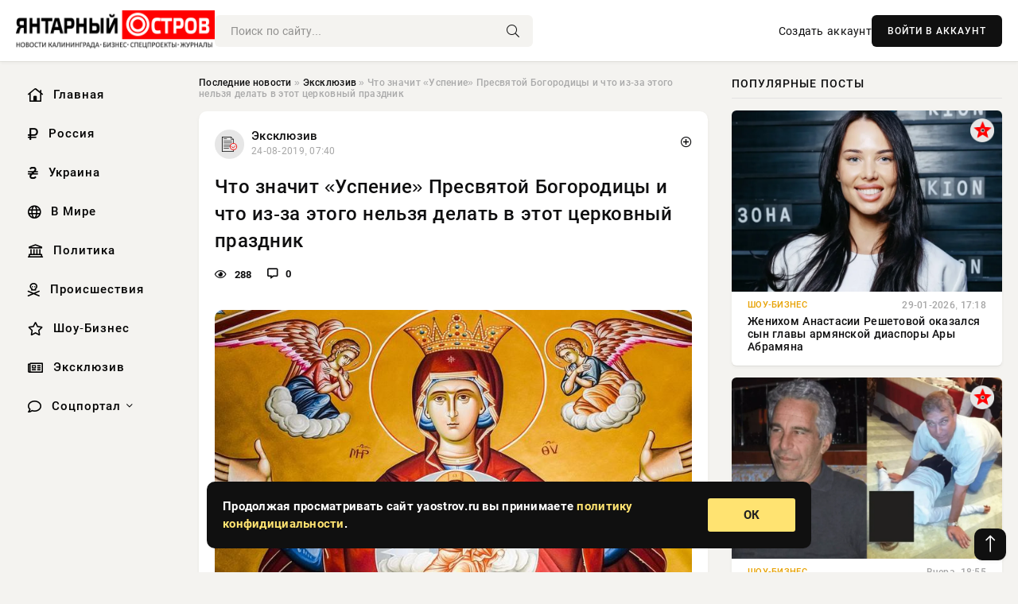

--- FILE ---
content_type: text/html; charset=utf-8
request_url: https://yaostrov.ru/exclusive/88690-chto-znachit-uspenie-presvyatoy-bogorodicy-i-chto-iz-za-etogo-nelzya-delat-v-etot-cerkovnyy-prazdnik.html
body_size: 13344
content:
<!DOCTYPE html>
<html lang="ru">
   <head>
   <title>Что значит «Успение» Пресвятой Богородицы и что из-за этого нельзя делать в этот церковный праздник » Новости Калининграда и области сегодня, последние калининградские новости, новости дня. Янтарный Остров - портал Калининграда</title>
<meta charset="utf-8">
<meta name="description" content="Новая пенсионная реформа действует в России с 1 января 2019 года. Переходный период продлится вплоть до 2028">
<meta name="keywords" content="значит, которые, знают, нельзя, августа, делать, православными, почитается, Почему, «успение», именно, Успение">
<link rel="canonical" href="https://yaostrov.ru/exclusive/88690-chto-znachit-uspenie-presvyatoy-bogorodicy-i-chto-iz-za-etogo-nelzya-delat-v-etot-cerkovnyy-prazdnik.html">
<link rel="alternate" type="application/rss+xml" title="Новости Калининграда и области сегодня, последние калининградские новости, новости дня. Янтарный Остров - портал Калининграда RSS" href="https://yaostrov.ru/rss.xml">
<link rel="alternate" type="application/rss+xml" title="Новости Калининграда и области сегодня, последние калининградские новости, новости дня. Янтарный Остров - портал Калининграда RSS Dzen" href="https://yaostrov.ru/rssdzen.xml">
<link rel="preconnect" href="https://yaostrov.ru/" fetchpriority="high">
<meta property="twitter:title" content="Что значит «Успение» Пресвятой Богородицы и что из-за этого нельзя делать в этот церковный праздник » Новости Калининграда и области сегодня, последние калининградские новости, новости дня. Янтарный Остров - портал Калининграда">
<meta property="twitter:url" content="https://yaostrov.ru/exclusive/88690-chto-znachit-uspenie-presvyatoy-bogorodicy-i-chto-iz-za-etogo-nelzya-delat-v-etot-cerkovnyy-prazdnik.html">
<meta property="twitter:card" content="summary_large_image">
<meta property="twitter:image" content="https://yaostrov.ru/uploads/posts/2019-08/15666216181mariya.jpeg">
<meta property="twitter:description" content="Что значит «успение»? Почему именно Успение Пресвятой Богородицы почитается православными, которые знают, что нельзя делать 28 августа. За три дня до смерти Деве Марии встретился архангел Гавриил. Он рассказал ей о скорой кончине. Богоматерь должна была вознестись на небо и жить вечно вместе со">
<meta property="og:type" content="article">
<meta property="og:site_name" content="Новости Калининграда и области сегодня, последние калининградские новости, новости дня. Янтарный Остров - портал Калининграда">
<meta property="og:title" content="Что значит «Успение» Пресвятой Богородицы и что из-за этого нельзя делать в этот церковный праздник » Новости Калининграда и области сегодня, последние калининградские новости, новости дня. Янтарный Остров - портал Калининграда">
<meta property="og:url" content="https://yaostrov.ru/exclusive/88690-chto-znachit-uspenie-presvyatoy-bogorodicy-i-chto-iz-za-etogo-nelzya-delat-v-etot-cerkovnyy-prazdnik.html">
<meta property="og:image" content="https://yaostrov.ru/uploads/posts/2019-08/15666216181mariya.jpeg">
<meta property="og:description" content="Что значит «успение»? Почему именно Успение Пресвятой Богородицы почитается православными, которые знают, что нельзя делать 28 августа. За три дня до смерти Деве Марии встретился архангел Гавриил. Он рассказал ей о скорой кончине. Богоматерь должна была вознестись на небо и жить вечно вместе со">

<script src="/engine/classes/min/index.php?g=general&amp;v=uak17"></script>
<script src="/engine/classes/min/index.php?f=engine/classes/js/jqueryui.js,engine/classes/js/dle_js.js&amp;v=uak17" defer></script>
<script type="application/ld+json">{"@context":"https://schema.org","@graph":[{"@type":"NewsArticle","@context":"https://schema.org/","publisher":{"@type":"Organization","name":"Информационно аналитический портал «YAOSTROV.RU»","logo":{"@type":"ImageObject","url":""}},"name":"Что значит «Успение» Пресвятой Богородицы и что из-за этого нельзя делать в этот церковный праздник","headline":"Что значит «Успение» Пресвятой Богородицы и что из-за этого нельзя делать в этот церковный праздник","mainEntityOfPage":{"@type":"WebPage","@id":"https://yaostrov.ru/exclusive/88690-chto-znachit-uspenie-presvyatoy-bogorodicy-i-chto-iz-za-etogo-nelzya-delat-v-etot-cerkovnyy-prazdnik.html"},"datePublished":"2019-08-24T07:40:18+03:00","author":{"@type":"Person","name":"admin","url":"https://yaostrov.ru/user/admin/"},"image":["https://yaostrov.ru/uploads/posts/2019-08/15666216181mariya.jpeg"],"description":"Что значит «успение»? Почему именно Успение Пресвятой Богородицы почитается православными, которые знают, что нельзя делать 28 августа. За три дня до смерти Деве Марии встретился архангел Гавриил. Он рассказал ей о скорой кончине. Богоматерь должна была вознестись на небо и жить вечно вместе со"},{"@type":"BreadcrumbList","@context":"https://schema.org/","itemListElement":[{"@type":"ListItem","position":1,"item":{"@id":"https://yaostrov.ru/","name":"Последние новости"}},{"@type":"ListItem","position":2,"item":{"@id":"https://yaostrov.ru/exclusive/","name":"Эксклюзив"}},{"@type":"ListItem","position":3,"item":{"@id":"https://yaostrov.ru/exclusive/88690-chto-znachit-uspenie-presvyatoy-bogorodicy-i-chto-iz-za-etogo-nelzya-delat-v-etot-cerkovnyy-prazdnik.html","name":"Что значит «Успение» Пресвятой Богородицы и что из-за этого нельзя делать в этот церковный праздник"}}]}]}</script> 
      <meta name="viewport" content="width=device-width, initial-scale=1.0" />
      <meta name="msapplication-TileColor" content="#e6e6e6">   
      <meta name="theme-color" content="#101010"> 
      <link rel="preload" href="/templates/Default/css/common.css" as="style">
      <link rel="preload" href="/templates/Default/css/styles.css" as="style">
      <link rel="preload" href="/templates/Default/css/engine.css" as="style">
      <link rel="preload" href="/templates/Default/css/fontawesome.css" as="style">
      <link rel="preload" href="/templates/Default/webfonts/manrope-400.woff2" as="font" type="font/woff2" crossorigin>
      <link rel="preload" href="/templates/Default/webfonts/manrope-600.woff2" as="font" type="font/woff2" crossorigin>
      <link rel="preload" href="/templates/Default/webfonts/manrope-700.woff2" as="font" type="font/woff2" crossorigin>
      <link rel="preload" href="/templates/Default/webfonts/fa-light-300.woff2" as="font" type="font/woff2" crossorigin>
      <link href="/templates/Default/css/common.css" type="text/css" rel="stylesheet" />
      <link href="/templates/Default/css/styles.css" type="text/css" rel="stylesheet" />
      <link href="/templates/Default/css/engine.css" type="text/css" rel="stylesheet" /> 
      <link href="/templates/Default/css/fontawesome.css" type="text/css" rel="stylesheet" />
      <link rel="apple-touch-icon" sizes="256x256" href="/templates/Default/favicons/256x256.png">
      <link rel="apple-touch-icon" sizes="192x192" href="/templates/Default/favicons/192x192.png">
      <link rel="apple-touch-icon" sizes="180x180" href="/templates/Default/favicons/180x180.png">
      <link rel="apple-touch-icon" sizes="167x167" href="/templates/Default/favicons/167x167.png">
      <link rel="apple-touch-icon" sizes="152x152" href="/templates/Default/favicons/152x152.png">
      <link rel="apple-touch-icon" sizes="120x120" href="/templates/Default/favicons/120x120.png">
      <link rel="icon" type="image/png" href="/templates/Default/favicons/favicon.png">
      	<!-- Yandex.RTB -->
	<script>window.yaContextCb=window.yaContextCb||[]</script>
	<script src="https://yandex.ru/ads/system/context.js" async></script>
   </head>
   <body>
      <div class="wrapper">
         <div class="wrapper-container wrapper-main">

            <header class="header d-flex ai-center vw100">
               <a href="/" class="logo" title="Новости Калининграда и области сегодня, последние калининградские новости, новости дня. Янтарный Остров - портал Калининграда"><img src="/templates/Default/dleimages/logo.png" alt="Новости Калининграда и области сегодня, последние калининградские новости, новости дня. Янтарный Остров - портал Калининграда"></a>
               <div class="header__search search-block flex-grow-1">
                  <form id="quicksearch" method="post">
                     <input type="hidden" name="do" value="search">
                     <input type="hidden" name="subaction" value="search">
                     <input class="search-block__input" id="story" name="story" placeholder="Поиск по сайту..." type="text" autocomplete="off">
                     <button class="search-block__btn" type="submit"><span class="fal fa-search"></span></button>
                  </form>
               </div>
               

               
               <a href="/?do=register" class="header__link">Создать аккаунт</a>
               <button class="header__btn-login js-show-login">ВОЙТИ В АККАУНТ</button>
               

               <button class="header__btn-menu d-none js-show-mobile-menu"><span class="fal fa-bars"></span></button>
            </header>

            <div class="content">
               <div class="cols">

                  <!-- MENU START -->
                  <aside class="col-side">
                     <ul class="side-nav js-this-in-mobile-menu">
                        <li><a href="/"><i class="far fa-home-lg"></i> Главная</a></li>
                        <li><a href="/russia/"><i class="far fa-ruble-sign"></i> Россия</a></li>
                        <li><a href="/ukraine/"><i class="far fa-hryvnia"></i> Украина</a></li>
                        <li><a href="/world/"><i class="far fa-globe"></i> В Мире</a></li>
                        <li><a href="/policy/"><i class="far fa-landmark"></i> Политика</a></li>
                        <li><a href="/incidents/"><i class="far fa-skull-crossbones"></i> Происшествия</a></li>
                        <li><a href="/show-business/"><i class="far fa-star"></i> Шоу-Бизнес</a></li>
                        <li><a href="/exclusive/"><i class="far fa-newspaper"></i> Эксклюзив</a></li>
                        <li class="submenu"><a href="/social/"><i class="far fa-comment"></i> Соцпортал</a>
                           <ul class="nav__list side-nav" style="position: unset !important">
                              <li class="nav__list-hidden"><a href="/social/goroskop/"><i class="far fa-planet-ringed"></i> Гороскопы</a></li>
                              <li class="nav__list-hidden"><a href="/social/primeti/"><i class="far fa-map-signs"></i> Приметы</a></li>
                              <li class="nav__list-hidden"><a href="/social/ezoterika/"><i class="far fa-sparkles"></i> Эзотерика</a></li>
                              <li class="nav__list-hidden"><a href="/social/prazdniki/"><i class="far fa-gift"></i> Праздники</a></li>
                              <li class="nav__list-hidden"><a href="/social/zdorove/"><i class="far fa-heart"></i> Здоровье</a></li>
                              <li class="nav__list-hidden"><a href="/social/psihologiya/"><i class="far fa-head-side-brain"></i> Психология</a></li>
                              <li class="nav__list-hidden"><a href="/social/dlya-zhenshchin/"><i class="far fa-venus-double"></i> Для женщин</a></li>
                              <li class="nav__list-hidden"><a href="/social/sad-ogorod/"><i class="far fa-seedling"></i> Сад-огород</a></li>
                           </ul>
                        </li>
                     </ul>
                  </aside>
                  <!-- MENU END -->
                  
                  <main class="col-main">
                    
                         
                        <div class="speedbar"><div class="over"><a href="https://yaostrov.ru/">Последние новости</a> » <a href="https://yaostrov.ru/exclusive/">Эксклюзив</a> » Что значит «Успение» Пресвятой Богородицы и что из-за этого нельзя делать в этот церковный праздник</div></div>
                        

                     <div class="content-block d-grid" id="content-block">
                        

                        
                        <div class="short">
	<div class="info-block">
	   <div class="info-body">
		  <a href="https://yaostrov.ru/exclusive/" class="info-img" title="Эксклюзив"><img src="/uploads/icons/exclusive.png" alt="Эксклюзив"></a>
		  <div class="info-title"><a href="https://yaostrov.ru/exclusive/" class="author_name">Эксклюзив</a></div>
		  <div class="info-meta">
			 <time datetime="24-08-2019, 07:40" class="ago" title="24-08-2019, 07:40">24-08-2019, 07:40</time>
			 
		  </div>
	   </div>
        <div class="dosuga-post-head-mark">    
            <a href="#" class="js-show-login" title="Сохранить"><i class="far fa-plus-circle"></i></a>
                    
		</div> 
	</div>
	<div class="yz_short_body">
	   <h1 class="dn-short-t">Что значит «Успение» Пресвятой Богородицы и что из-за этого нельзя делать в этот церковный праздник</h1>
	   <div class="content_top_met">
	   	  <div class="f_eye"><i class="far fa-eye"></i> 288</div>
		  <a id="dle-comm-link" href="#comment">
			 <div class="f_link"><i class="far fa-comment-alt"></i> 0</div>
		  </a>
		  <div class="f_info">
		  </div>
	   </div>
	   <div class="page__text full-text clearfix">
	   	  <div style="margin-bottom: 20px">
		 	 
		  </div>
		  <div align="center"><!--dle_image_begin:https://yaostrov.ru/uploads/posts/2019-08/15666216181mariya.jpeg|--><div itemprop="image" itemscope="" itemtype="http://schema.org/ImageObject"><img itemprop="image" src="/uploads/posts/2019-08/15666216181mariya.jpeg" alt="Что значит «Успение» Пресвятой Богородицы и что из-за этого нельзя делать в этот церковный праздник" title="Что значит «Успение» Пресвятой Богородицы и что из-за этого нельзя делать в этот церковный праздник"  /></div><!--dle_image_end--></div> <b>Что значит «успение»? Почему именно Успение Пресвятой Богородицы почитается православными, которые знают, что нельзя делать 28 августа.</b><br /><br />За три дня до смерти Деве Марии встретился архангел Гавриил. Он рассказал ей о скорой кончине. Богоматерь должна была вознестись на небо и жить вечно вместе со своим сыном. В назначенный день в храме зажгли свечи, а Пресвятая лежала на украшенном цветами одре. Внезапно все пространство залилось светом и явились все небесные силы вместе с Господом. Сын принял душу матери, тело Девы Марии поместили в гробницу, но через три дня там оказалась только одежда, а Марии не было.<br /><br />Успение обозначает земную смерть. В праздник Успения Пресвятой Богородицы нельзя тосковать и скорбить потому что смерть на Земле означает вечную жизнь на небе.
		  <div style="margin-top: 20px">
		  	
		  </div>
	   </div>
	</div>
	<div class="page__tags d-flex">
	   
	</div>
	<div class="content_like">
	   <div class="df_like">
		  
	   </div>
	   <div class="df_dlike">
		  
	   </div>
	</div>
	<div class="content_footer">
	   <script src="https://yastatic.net/share2/share.js"></script>
	   <div class="ya-share2" data-curtain data-shape="round" data-color-scheme="whiteblack" data-services="vkontakte,odnoklassniki,telegram,whatsapp"></div>
	   <div class="f_info">
		  <a href="javascript:AddComplaint('88690', 'news')"> 
		  <div class="more_jaloba">
			 <svg fill="none" width="15" height="15" stroke="currentColor" stroke-width="1.5" viewBox="0 0 24 24" xmlns="http://www.w3.org/2000/svg" aria-hidden="true">
				<path stroke-linecap="round" stroke-linejoin="round" d="M12 9v3.75m9-.75a9 9 0 11-18 0 9 9 0 0118 0zm-9 3.75h.008v.008H12v-.008z"></path>
			 </svg>
			 ЖАЛОБА
		  </div>
		  </a>
	   </div>
	</div>
 </div>
 <div class="page__comments sect__header">
	<div class="page__comments-header">
		<div class="page__comments-title">0 комментариев</div>
		<div class="page__comments-info">
			<span class="fal fa-exclamation-circle"></span>
			Обсудим?
		</div>
	
	</div>
	<!--dleaddcomments-->
	<!--dlecomments-->
 </div>
 <section class="sect">
	<div class="sect__header sect__title" style="font-weight: 500; font-size: 24px;">Смотрите также:</div>
	<div class="sect__content d-grid">
	   <div class="popular grid-item">
   <div class="popular__img img-responsive">
      <img loading="lazy" src="/uploads/posts/2019-08/15667241031jpeg.jpeg" alt="Что нужно готовить в Успение Пресвятой Богородицы">
      <div class="item__category pi-center"><img src="/uploads/icons/exclusive.png"></div> 
   </div>
   <div class="meta_block">
      <div class="meta_block_cat">Эксклюзив</div>
      <time class="meta_block_date" datetime="25-08-2019, 12:08">25-08-2019, 12:08</time>   
   </div>
   <div class="popular__desc">
      <a class="popular__title expand-link" href="https://yaostrov.ru/exclusive/88771-chto-nuzhno-gotovit-v-uspenie-presvyatoy-bogorodicy.html">Что нужно готовить в Успение Пресвятой Богородицы</a>
   </div>
 </div><div class="popular grid-item">
   <div class="popular__img img-responsive">
      <img loading="lazy" src="/uploads/posts/2019-08/15667964801vikr.jpeg" alt="Успение Пресвятой Богородицы - что можно и нельзя делать в этот день">
      <div class="item__category pi-center"><img src="/uploads/icons/exclusive.png"></div> 
   </div>
   <div class="meta_block">
      <div class="meta_block_cat">Эксклюзив</div>
      <time class="meta_block_date" datetime="26-08-2019, 08:14">26-08-2019, 08:14</time>   
   </div>
   <div class="popular__desc">
      <a class="popular__title expand-link" href="https://yaostrov.ru/exclusive/88828-uspenie-presvyatoy-bogorodicy-chto-mozhno-i-nelzya-delat-v-etot-den.html">Успение Пресвятой Богородицы - что можно и нельзя делать в этот день</a>
   </div>
 </div><div class="popular grid-item">
   <div class="popular__img img-responsive">
      <img loading="lazy" src="/uploads/posts/2019-08/156653714010.jpeg" alt="Успение Пресвятой Богородицы - что категорически нельзя делать в этот день">
      <div class="item__category pi-center"><img src="/uploads/icons/exclusive.png"></div> 
   </div>
   <div class="meta_block">
      <div class="meta_block_cat">Эксклюзив</div>
      <time class="meta_block_date" datetime="23-08-2019, 08:12">23-08-2019, 08:12</time>   
   </div>
   <div class="popular__desc">
      <a class="popular__title expand-link" href="https://yaostrov.ru/exclusive/88622-uspenie-presvyatoy-bogorodicy-chto-kategoricheski-nelzya-delat-v-etot-den.html">Успение Пресвятой Богородицы - что категорически нельзя делать в этот день</a>
   </div>
 </div><div class="popular grid-item">
   <div class="popular__img img-responsive">
      <img loading="lazy" src="/uploads/posts/2022-08/16616299541uspenie-5.jpeg" alt="Традиции праздника Успение Пресвятой Богородицы, который отмечается 28 августа 2022 года">
      <div class="item__category pi-center"><img src="/uploads/icons/exclusive.png"></div> 
   </div>
   <div class="meta_block">
      <div class="meta_block_cat">Эксклюзив</div>
      <time class="meta_block_date" datetime="27-08-2022, 22:52">27-08-2022, 22:52</time>   
   </div>
   <div class="popular__desc">
      <a class="popular__title expand-link" href="https://yaostrov.ru/exclusive/123284-tradicii-prazdnika-uspenie-presvyatoy-bogorodicy-kotoryy-otmechaetsya-28-avgusta-2022-goda.html">Традиции праздника Успение Пресвятой Богородицы, который отмечается 28 августа 2022 года</a>
   </div>
 </div><div class="popular grid-item">
   <div class="popular__img img-responsive">
      <img loading="lazy" src="/uploads/posts/2019-08/15667690951queen3-650x390.jpeg" alt="Что можно и что нельзя делать в церковный праздник памяти Успения Пресвятой Богородицы">
      <div class="item__category pi-center"><img src="/uploads/icons/exclusive.png"></div> 
   </div>
   <div class="meta_block">
      <div class="meta_block_cat">Эксклюзив</div>
      <time class="meta_block_date" datetime="26-08-2019, 00:38">26-08-2019, 00:38</time>   
   </div>
   <div class="popular__desc">
      <a class="popular__title expand-link" href="https://yaostrov.ru/exclusive/88811-chto-mozhno-i-chto-nelzya-delat-v-cerkovnyy-prazdnik-pamyati-uspeniya-presvyatoy-bogorodicy.html">Что можно и что нельзя делать в церковный праздник памяти Успения Пресвятой Богородицы</a>
   </div>
 </div><div class="popular grid-item">
   <div class="popular__img img-responsive">
      <img loading="lazy" src="/uploads/posts/2020-08/159858288716677.jpeg" alt="28 августа отмечается несколько церковных праздников">
      <div class="item__category pi-center"><img src="/uploads/icons/exclusive.png"></div> 
   </div>
   <div class="meta_block">
      <div class="meta_block_cat">Эксклюзив / Соцпортал</div>
      <time class="meta_block_date" datetime="28-08-2020, 05:48">28-08-2020, 05:48</time>   
   </div>
   <div class="popular__desc">
      <a class="popular__title expand-link" href="https://yaostrov.ru/exclusive/101007-28-avgusta-otmechaetsya-neskolko-cerkovnyh-prazdnikov.html">28 августа отмечается несколько церковных праздников</a>
   </div>
 </div><div class="popular grid-item">
   <div class="popular__img img-responsive">
      <img loading="lazy" src="/uploads/posts/2019-08/15664492851jpeg.jpeg" alt="Успение Пресвятой Богородицы - что нужно сделать в этот день, чтобы весь год был хорошим">
      <div class="item__category pi-center"><img src="/uploads/icons/exclusive.png"></div> 
   </div>
   <div class="meta_block">
      <div class="meta_block_cat">Эксклюзив</div>
      <time class="meta_block_date" datetime="22-08-2019, 07:48">22-08-2019, 07:48</time>   
   </div>
   <div class="popular__desc">
      <a class="popular__title expand-link" href="https://yaostrov.ru/exclusive/88538-uspenie-presvyatoy-bogorodicy-chto-nuzhno-sdelat-v-etot-den-chtoby-ves-god-byl-horoshim.html">Успение Пресвятой Богородицы - что нужно сделать в этот день, чтобы весь год был хорошим</a>
   </div>
 </div><div class="popular grid-item">
   <div class="popular__img img-responsive">
      <img loading="lazy" src="/uploads/posts/2022-08/16610227231primety-i-poverya-na-uspenie-presvyatoj-bogorodiczy.jpeg" alt="Приметы и поверья на Успение Пресвятой Богородицы: запреты, которые нельзя нарушать 28 августа">
      <div class="item__category pi-center"><img src="/uploads/icons/exclusive.png"></div> 
   </div>
   <div class="meta_block">
      <div class="meta_block_cat">Эксклюзив</div>
      <time class="meta_block_date" datetime="20-08-2022, 22:12">20-08-2022, 22:12</time>   
   </div>
   <div class="popular__desc">
      <a class="popular__title expand-link" href="https://yaostrov.ru/exclusive/123014-primety-i-poverya-na-uspenie-presvyatoy-bogorodicy-zaprety-kotorye-nelzya-narushat-28-avgusta.html">Приметы и поверья на Успение Пресвятой Богородицы: запреты, которые нельзя нарушать 28 августа</a>
   </div>
 </div><div class="popular grid-item">
   <div class="popular__img img-responsive">
      <img loading="lazy" src="/uploads/posts/2022-08/16616792681tradiczii-uspeniya-presvyatoj-bogorodiczy-2022-goda1.jpeg" alt="Традиции Успения Пресвятой Богородицы 2022 года, что можно и что нельзя делать">
      <div class="item__category pi-center"><img src="/uploads/icons/exclusive.png"></div> 
   </div>
   <div class="meta_block">
      <div class="meta_block_cat">Эксклюзив</div>
      <time class="meta_block_date" datetime="28-08-2022, 12:34">28-08-2022, 12:34</time>   
   </div>
   <div class="popular__desc">
      <a class="popular__title expand-link" href="https://yaostrov.ru/exclusive/123299-tradicii-uspeniya-presvyatoy-bogorodicy-2022-goda-chto-mozhno-i-chto-nelzya-delat.html">Традиции Успения Пресвятой Богородицы 2022 года, что можно и что нельзя делать</a>
   </div>
 </div><div class="popular grid-item">
   <div class="popular__img img-responsive">
      <img loading="lazy" src="/uploads/posts/2022-08/16615909231strogie-zaprety-na-uspenie-presvyatoj-bogorodiczy-2022.jpeg" alt="Строгие запреты на Успение Пресвятой Богородицы 2022: что можно и нельзя делать, приметы на 28 августа">
      <div class="item__category pi-center"><img src="/uploads/icons/exclusive.png"></div> 
   </div>
   <div class="meta_block">
      <div class="meta_block_cat">Эксклюзив</div>
      <time class="meta_block_date" datetime="27-08-2022, 12:02">27-08-2022, 12:02</time>   
   </div>
   <div class="popular__desc">
      <a class="popular__title expand-link" href="https://yaostrov.ru/exclusive/123260-strogie-zaprety-na-uspenie-presvyatoy-bogorodicy-2022-chto-mozhno-i-nelzya-delat-primety-na-28-avgusta.html">Строгие запреты на Успение Пресвятой Богородицы 2022: что можно и нельзя делать, приметы на 28 августа</a>
   </div>
 </div>
	</div>
 </section>

                        

                     </div>
                  </main>

                  <aside class="col-side">

                     <div class="side-block">
                        <div class="side-block__title">Популярные посты</div>
                        <div class="side-block__content">
                        <div class="popular grid-item">
   <div class="popular__img img-responsive">
      <img loading="lazy" src="/uploads/posts/2026-01/thumbs/1769701220-11769700903-1original.webp" alt="Женихом Анастасии Решетовой оказался сын главы армянской диаспоры Ары Абрамяна">
      <div class="item__category pi-center"><img src="/uploads/icons/show-business.png"></div> 
   </div>
   <div class="meta_block">
      <div class="meta_block_cat">Шоу-Бизнес</div>
      <time class="meta_block_date" datetime="29-01-2026, 17:18">29-01-2026, 17:18</time>   
   </div>
   <div class="popular__desc">
      <a class="popular__title expand-link" href="https://yaostrov.ru/show-business/166983-zhenihom-anastasii-reshetovoj-okazalsja-syn-glavy-armjanskoj-diaspory-ary-abramjana.html">Женихом Анастасии Решетовой оказался сын главы армянской диаспоры Ары Абрамяна</a>
   </div>
 </div><div class="popular grid-item">
   <div class="popular__img img-responsive">
      <img loading="lazy" src="/uploads/posts/2026-01/thumbs/1769880629-11769860503-1original.webp" alt="Опубликованы 3 млн новых файлов миллиардера-педофила Джеффри Эпштейна: в них утверждается, что Дональд Трамп изнасиловал 13-летнюю девочку, а Билл Гейтс заразил экс-жену ЗППП после связей с &quot;россиянками&quot;">
      <div class="item__category pi-center"><img src="/uploads/icons/show-business.png"></div> 
   </div>
   <div class="meta_block">
      <div class="meta_block_cat">Шоу-Бизнес</div>
      <time class="meta_block_date" datetime="Вчера, 18:55">Вчера, 18:55</time>   
   </div>
   <div class="popular__desc">
      <a class="popular__title expand-link" href="https://yaostrov.ru/show-business/167181-opublikovany-3-mln-novyh-fajlov-milliardera-pedofila-dzheffri-jepshtejna-v-nih-utverzhdaetsja-chto-donald-tramp-iznasiloval-13-letnjuju-devochku-a-bill-gejts-zarazil-jeks-zhenu-zppp-posle-sv.html">Опубликованы 3 млн новых файлов миллиардера-педофила Джеффри Эпштейна: в них утверждается, что Дональд Трамп изнасиловал 13-летнюю девочку, а Билл Гейтс заразил экс-жену ЗППП после связей с &quot;россиянками&quot;</a>
   </div>
 </div><div class="popular grid-item">
   <div class="popular__img img-responsive">
      <img loading="lazy" src="/uploads/posts/2026-01/thumbs/1769668486-11769659222-1minuteman-iii.webp" alt="Россия и США могут оперативно продлить СНВ-3, срок которого истекает">
      <div class="item__category pi-center"><img src="/uploads/icons/exclusive.png"></div> 
   </div>
   <div class="meta_block">
      <div class="meta_block_cat">Эксклюзив</div>
      <time class="meta_block_date" datetime="29-01-2026, 07:52">29-01-2026, 07:52</time>   
   </div>
   <div class="popular__desc">
      <a class="popular__title expand-link" href="https://yaostrov.ru/exclusive/166914-rossija-i-ssha-mogut-operativno-prodlit-snv-3-srok-kotorogo-istekaet.html">Россия и США могут оперативно продлить СНВ-3, срок которого истекает</a>
   </div>
 </div><div class="popular grid-item">
   <div class="popular__img img-responsive">
      <img loading="lazy" src="/uploads/posts/2026-01/1769668491-31769658318-18707.webp" alt="Свежая сводка Юрия Подоляки на 29.01.2026: ВС РФ готовятся к окружению Орехова в Запорожской области">
      <div class="item__category pi-center"><img src="/uploads/icons/exclusive.png"></div> 
   </div>
   <div class="meta_block">
      <div class="meta_block_cat">Эксклюзив</div>
      <time class="meta_block_date" datetime="29-01-2026, 08:32">29-01-2026, 08:32</time>   
   </div>
   <div class="popular__desc">
      <a class="popular__title expand-link" href="https://yaostrov.ru/exclusive/166915-svezhaja-svodka-jurija-podoljaki-na-29012026-vs-rf-gotovjatsja-k-okruzheniju-orehova-v-zaporozhskoj-oblasti.html">Свежая сводка Юрия Подоляки на 29.01.2026: ВС РФ готовятся к окружению Орехова в Запорожской области</a>
   </div>
 </div>                           
                        </div>
                     </div>
                     <div class="side-block">
                        <div class="side-block__title">Выбор редакции</div>
                        <div class="side-block__content">
                        <div class="int d-flex ai-center">
    <div class="int__img img-fit-cover">
       <img loading="lazy" src="/uploads/posts/2026-01/1769674863-11769670311-14488.webp" alt="ВС России увеличивают темпы продвижения в зоне СВО: свежая карта боевых действий на 29 января 2026">
    </div>
    <div class="int__desc flex-grow-1">
       <a class="int__title expand-link" href="https://yaostrov.ru/exclusive/166940-vs-rossii-uvelichivajut-tempy-prodvizhenija-v-zone-svo-svezhaja-karta-boevyh-dejstvij-na-29-janvarja-2026.html">
          <div class="line-clamp">ВС России увеличивают темпы продвижения в зоне СВО: свежая карта боевых действий на 29 января 2026</div>
       </a>
    </div>
 </div><div class="int d-flex ai-center">
    <div class="int__img img-fit-cover">
       <img loading="lazy" src="/uploads/posts/2026-01/1769746218-11769744117-15583.webp" alt="Когда и как может закончиться СВО: новые комментарии экспертов о сроках окончания боевых действий, свежие новости от 30.01.2026">
    </div>
    <div class="int__desc flex-grow-1">
       <a class="int__title expand-link" href="https://yaostrov.ru/exclusive/167014-kogda-i-kak-mozhet-zakonchitsja-svo-novye-kommentarii-jekspertov-o-srokah-okonchanija-boevyh-dejstvij-svezhie-novosti-ot-30012026.html">
          <div class="line-clamp">Когда и как может закончиться СВО: новые комментарии экспертов о сроках окончания боевых действий, свежие новости от 30.01.2026</div>
       </a>
    </div>
 </div><div class="int d-flex ai-center">
    <div class="int__img img-fit-cover">
       <img loading="lazy" src="/uploads/posts/2026-01/1769787640-11769786111-15699.webp" alt="Ситуация вокруг Купянска-Узлового остаётся сложной: новая сводка СВО от Юрия Подоляки на 30 января">
    </div>
    <div class="int__desc flex-grow-1">
       <a class="int__title expand-link" href="https://yaostrov.ru/exclusive/167081-situacija-vokrug-kupjanska-uzlovogo-ostaetsja-slozhnoj-novaja-svodka-svo-ot-jurija-podoljaki-na-30-janvarja.html">
          <div class="line-clamp">Ситуация вокруг Купянска-Узлового остаётся сложной: новая сводка СВО от Юрия Подоляки на 30 января</div>
       </a>
    </div>
 </div><div class="int d-flex ai-center">
    <div class="int__img img-fit-cover">
       <img loading="lazy" src="https://www.1rre.ru/wp-content/uploads/2026/01/hurhada.jpg" alt="Хургада: Многоликий курорт на Красном море">
    </div>
    <div class="int__desc flex-grow-1">
       <a class="int__title expand-link" href="https://yaostrov.ru/social/167098-hurgada-mnogolikij-kurort-na-krasnom-more.html">
          <div class="line-clamp">Хургада: Многоликий курорт на Красном море</div>
       </a>
    </div>
 </div>  
                        </div>
                     </div>

                     <!--06cb52bd--><!--06cb52bd--><!--26246bf1--><!--26246bf1-->

                     <div class="side-block side-block--sticky hm">
                        
                     </div>

                  </aside>

               </div>
               <!-- END COLS -->
            </div>

         <!-- FOOTER START -->
         <footer class="footer d-flex ai-center vw100">
            <div class="footer__copyright">
               <a href="/o-proekte.html" rel="nofollow">О проекте</a>
               <a href="/redakcija.html" rel="nofollow">Редакция</a>
               <a href="/politika-konfidencialnosti.html" rel="nofollow">Политика конфиденциальности</a>
               <a href="/kontakty.html" rel="nofollow">Реклама</a> 
               <a href="/kontakty.html" rel="nofollow">Контакты</a>
            </div>
            <div class="footer__text icon-at-left" style="line-height: 20px;">
               Использование любых материалов, размещённых на сайте, разрешается при условии активной ссылки на наш сайт.
               При копировании материалов для интернет-изданий – обязательна прямая открытая для поисковых систем гиперссылка. Ссылка должна быть размещена в независимости от полного либо частичного использования материалов. Гиперссылка (для интернет- изданий) – должна быть размещена в подзаголовке или в первом абзаце материала.
               Все материалы, содержащиеся на веб-сайте yaostrov.ru, защищены законом об авторском праве. Фотографии и прочие материалы являются собственностью их авторов и представлены исключительно для некоммерческого использования и ознакомления , если не указано иное. Несанкционированное использование таких материалов может нарушать закон об авторском праве, торговой марке и другие законы.

               <div style="margin-top: 20px;">
                  <p>
                     <span style="font-size:12px">* В России признаны иноагентами: Киселёв Евгений Алекссевич, WWF, Белый Руслан Викторович, Анатолий Белый (Вайсман), Касьянов Михаил Михайлович, Бер Илья Леонидович, Троянова Яна Александровна, Галкин Максим Александрович, Макаревич Андрей Вадимович, Шац Михаил Григорьевич, Гордон Дмитрий Ильич, Лазарева Татьяна Юрьевна, Чичваркин Евгений Александрович, Ходорковский Михаил Борисович, Каспаров Гарри Кимович, Моргенштерн Алишер Тагирович (Алишер Валеев), Невзоров Александр Глебович, Венедиктов Алексей Алексеевич, Дудь Юрий Александрович, Фейгин Марк Захарович, Киселев Евгений Алексеевич, Шендерович Виктор Анатольевич, Гребенщиков Борис Борисович, Максакова-Игенбергс Мария Петровна, Слепаков Семен Сергеевич, Покровский Максим Сергеевич, Варламов Илья Александрович, Рамазанова Земфира Талгатовна, Прусикин Илья Владимирович, Смольянинов Артур Сергеевич, Федоров Мирон Янович (Oxxxymiron), Алексеев Иван Александрович (Noize MC), Дремин Иван Тимофеевич (Face), Гырдымова Елизавета Андреевна (Монеточка), Игорь(Егор) Михайлович Бортник (Лёва Би-2).</span>
                  </p>
                  <br />
                  <p>
                     <span style="font-size:12px">* Экстремисты и террористы, запрещенные в РФ:&nbsp;Meta (Facebook и Instagram),&nbsp;</span>Русский добровольческий корпус (РДК),&nbsp;<span style="font-size:12px">Правый сектор, Украинская повстанческая армия (УПА), ИГИЛ, полк Азов, Джебхат ан-Нусра, Национал-Большевистская партия (НБП), Аль-Каида, УНА-УНСО, Талибан, Меджлис крымско-татарского народа, Свидетели Иеговы, Мизантропик Дивижн, Братство, Артподготовка, Тризуб им. Степана Бандеры, НСО, Славянский союз, Формат-18, Хизб ут-Тахрир, Исламская партия Туркестана, Хайят Тахрир аш-Шам, Таухид валь-Джихад, АУЕ, Братья мусульмане, Колумбайн, Навальный, К. Буданов.</span>
                  </p>
                  <br />
                  <p>
                     <span style="font-size:12px">* СМИ — иностранные агенты: Телеканал «Дождь», Медуза, Голос Америки, Idel. Реалии, Кавказ. Реалии, Крым. Реалии, ТК&nbsp;Настоящее Время, The Insider,&nbsp;</span>Deutsche&nbsp;Welle,&nbsp;<span style="font-size:12px">Проект, Azatliq Radiosi, «Радио Свободная Европа/Радио Свобода» (PCE/PC), Сибирь. Реалии, Фактограф, Север. Реалии, MEDIUM-ORIENT, Bellingcat, Пономарев Л. А., Савицкая Л.А., Маркелов С.Е., Камалягин Д.Н., Апахончич Д.А.,&nbsp;Толоконникова Н.А., Гельман М.А., Шендерович В.А., Верзилов П.Ю., Баданин Р.С., Гордон.</span>
                  </p>
                  <br />
                  <p>
                     <span style="font-size:12px">* Организации — иностранные агенты: Альянс Врачей, Агора, Голос, Гражданское содействие, Династия (фонд), За&nbsp;права человека, Комитет против пыток, Левада-Центр, Мемориал, Молодая Карелия, Московская школа гражданского просвещения, Пермь-36, Ракурс, Русь Сидящая, Сахаровский центр, Сибирский экологический центр, ИАЦ Сова, Союз комитетов солдатских матерей России, Фонд борьбы с&nbsp;коррупцией (ФБК), Фонд защиты гласности, Фонд свободы информации, Центр «Насилию.нет», Центр защиты прав СМИ, Transparency International.</span>
                  </p>
               </div>

               <p class="copyright mb-0" style="margin-top: 20px;">Copyright &copy; 2026, Новости Калининграда и области сегодня, последние калининградские новости, новости дня. Янтарный Остров - портал Калининграда. Все права защищены.</p>
               <div class="adult_foot">18+</div>
            </div>
         </footer>
         <!-- FOOTER END -->

         </div>
         <!-- END WRAPPER-MAIN -->
      </div>
      <!-- END WRAPPER -->
      
      <script>
<!--
var dle_root       = '/';
var dle_admin      = '';
var dle_login_hash = '48ded4d5bf31078fbc523a58a49bc6f768cb5293';
var dle_group      = 5;
var dle_link_type  = 1;
var dle_skin       = 'Default';
var dle_wysiwyg    = 0;
var dle_min_search = '4';
var dle_act_lang   = ["Подтвердить", "Отмена", "Вставить", "Отмена", "Сохранить", "Удалить", "Загрузка. Пожалуйста, подождите..."];
var menu_short     = 'Быстрое редактирование';
var menu_full      = 'Полное редактирование';
var menu_profile   = 'Просмотр профиля';
var menu_send      = 'Отправить сообщение';
var menu_uedit     = 'Админцентр';
var dle_info       = 'Информация';
var dle_confirm    = 'Подтверждение';
var dle_prompt     = 'Ввод информации';
var dle_req_field  = ["Заполните поле с именем", "Заполните поле с сообщением", "Заполните поле с темой сообщения"];
var dle_del_agree  = 'Вы действительно хотите удалить? Данное действие невозможно будет отменить';
var dle_spam_agree = 'Вы действительно хотите отметить пользователя как спамера? Это приведёт к удалению всех его комментариев';
var dle_c_title    = 'Отправка жалобы';
var dle_complaint  = 'Укажите текст Вашей жалобы для администрации:';
var dle_mail       = 'Ваш e-mail:';
var dle_big_text   = 'Выделен слишком большой участок текста.';
var dle_orfo_title = 'Укажите комментарий для администрации к найденной ошибке на странице:';
var dle_p_send     = 'Отправить';
var dle_p_send_ok  = 'Уведомление успешно отправлено';
var dle_save_ok    = 'Изменения успешно сохранены. Обновить страницу?';
var dle_reply_title= 'Ответ на комментарий';
var dle_tree_comm  = '0';
var dle_del_news   = 'Удалить статью';
var dle_sub_agree  = 'Вы действительно хотите подписаться на комментарии к данной публикации?';
var dle_unsub_agree  = 'Вы действительно хотите отписаться от комментариев к данной публикации?';
var dle_captcha_type  = '0';
var dle_share_interesting  = ["Поделиться ссылкой на выделенный текст", "Twitter", "Facebook", "Вконтакте", "Прямая ссылка:", "Нажмите правой клавишей мыши и выберите «Копировать ссылку»"];
var DLEPlayerLang     = {prev: 'Предыдущий',next: 'Следующий',play: 'Воспроизвести',pause: 'Пауза',mute: 'Выключить звук', unmute: 'Включить звук', settings: 'Настройки', enterFullscreen: 'На полный экран', exitFullscreen: 'Выключить полноэкранный режим', speed: 'Скорость', normal: 'Обычная', quality: 'Качество', pip: 'Режим PiP'};
var DLEGalleryLang    = {CLOSE: 'Закрыть (Esc)', NEXT: 'Следующее изображение', PREV: 'Предыдущее изображение', ERROR: 'Внимание! Обнаружена ошибка', IMAGE_ERROR: 'Не удалось загрузить изображение', TOGGLE_SLIDESHOW: 'Просмотр слайдшоу',TOGGLE_FULLSCREEN: 'Полноэкранный режим', TOGGLE_THUMBS: 'Включить / Выключить уменьшенные копии', ITERATEZOOM: 'Увеличить / Уменьшить', DOWNLOAD: 'Скачать изображение' };
var DLEGalleryMode    = 1;
var DLELazyMode       = 0;
var allow_dle_delete_news   = false;

jQuery(function($){
					setTimeout(function() {
						$.get(dle_root + "engine/ajax/controller.php?mod=adminfunction", { 'id': '88690', action: 'newsread', user_hash: dle_login_hash });
					}, 5000);
});
//-->
</script>
      

<div class="login login--not-logged d-none">
   <div class="login__header d-flex jc-space-between ai-center">
      <div class="login__title stretch-free-width ws-nowrap">Войти <a href="/?do=register">Регистрация</a></div>
      <div class="login__close"><span class="fal fa-times"></span></div>
   </div>
   <form method="post">
      <div class="login__content">
         <div class="login__row">
            <div class="login__caption">E-mail:</div>
            <div class="login__input"><input type="text" name="login_name" id="login_name" placeholder="Ваш e-mail"></div>
            <span class="fal fa-at"></span>
         </div>
         <div class="login__row">
            <div class="login__caption">Пароль: <a href="/?do=lostpassword">Забыли пароль?</a></div>
            <div class="login__input"><input type="password" name="login_password" id="login_password" placeholder="Ваш пароль"></div>
            <span class="fal fa-lock"></span>
         </div>
         <label class="login__row checkbox" for="login_not_save">
         <input type="checkbox" name="login_not_save" id="login_not_save" value="1">
         <span>Не запоминать меня</span>
         </label>
         <div class="login__row">
            <button onclick="submit();" type="submit" title="Вход">Войти на сайт</button>
            <input name="login" type="hidden" id="login" value="submit">
         </div>
      </div>
      <div class="login__social">
         <div class="login__social-caption">Или войти через</div>
         <div class="login__social-btns">
            <a href="" rel="nofollow" target="_blank"><img loading="lazy" src="/templates/Default/dleimages/vk.svg" alt></a>
            <a href="" rel="nofollow" target="_blank"><img loading="lazy" src="/templates/Default/dleimages/ok.svg" alt></a>
            <a href="" rel="nofollow" target="_blank"><img loading="lazy" src="/templates/Default/dleimages/mail.svg" alt></a>
            <a href="" rel="nofollow" target="_blank"><img loading="lazy" src="/templates/Default/dleimages/yandex.svg" alt></a>
         </div>
      </div>
   </form>
</div>

      <div id="scrolltop" style="display: block;"><span class="fal fa-long-arrow-up"></span></div>
      <div class="message-alert">
         <div class="message-alert-in">
            <div class="message-alert-desc">
               <div class="message-alert-text">Продолжая просматривать сайт yaostrov.ru вы принимаете <a href="/politika-konfidencialnosti.html">политику конфидициальности</a>.</div>
            </div>
            <div class="message-alert-btns">
               <div class="message-btn message-btn-yes">ОК</div>
            </div>
         </div>
      </div>

      <script src="/templates/Default/js/libs.js"></script>

      
      
      <!-- Yandex.Metrika counter -->
<script type="text/javascript" >
   (function(m,e,t,r,i,k,a){m[i]=m[i]||function(){(m[i].a=m[i].a||[]).push(arguments)};
   m[i].l=1*new Date();
   for (var j = 0; j < document.scripts.length; j++) {if (document.scripts[j].src === r) { return; }}
   k=e.createElement(t),a=e.getElementsByTagName(t)[0],k.async=1,k.src=r,a.parentNode.insertBefore(k,a)})
   (window, document, "script", "https://mc.yandex.ru/metrika/tag.js", "ym");

   ym(49265200, "init", {
        clickmap:true,
        trackLinks:true,
        accurateTrackBounce:true
   });
</script>
<noscript><div><img src="https://mc.yandex.ru/watch/49265200" style="position:absolute; left:-9999px;" alt="" /></div></noscript>
<!-- /Yandex.Metrika counter -->

   <script defer src="https://static.cloudflareinsights.com/beacon.min.js/vcd15cbe7772f49c399c6a5babf22c1241717689176015" integrity="sha512-ZpsOmlRQV6y907TI0dKBHq9Md29nnaEIPlkf84rnaERnq6zvWvPUqr2ft8M1aS28oN72PdrCzSjY4U6VaAw1EQ==" data-cf-beacon='{"version":"2024.11.0","token":"d237aed3c7f74e0eaded41f8527f6c2b","r":1,"server_timing":{"name":{"cfCacheStatus":true,"cfEdge":true,"cfExtPri":true,"cfL4":true,"cfOrigin":true,"cfSpeedBrain":true},"location_startswith":null}}' crossorigin="anonymous"></script>
</body>
</html>

--- FILE ---
content_type: text/css
request_url: https://yaostrov.ru/templates/Default/css/styles.css
body_size: 9066
content:
/* BASIC LAYOUT
----------------------------------------------- */
.wrapper {min-width: 320px; position: relative;}
.wrapper-container {max-width: var(--max-width); margin: 0 auto; position: relative; z-index: 20;}
.wrapper-main {padding: 0 var(--indent); min-height: 100vh; display: flex; flex-direction: column;}
.content {flex: 1 0 auto;padding: 20px 0;}
.header, .nav {background-color: var(--bg-lighter);box-shadow: var(--bsh);padding-top: 13px;padding-bottom: 13px;}
.header {gap: 20px 20px;position: sticky;top: 0;z-index: 9999;}
.nav {border-top: 1px solid var(--bdc); position: relative; z-index: 60;}
.cols {display: grid;gap: 30px 30px;grid-template-columns: 200px minmax(0,1fr) 340px;}
.col-side {display: grid;gap: 30px;align-content: start;position: relative;z-index: 60;}
.footer {
	background-color: var(--foot-bg);
	color: var(--bg-lighter);
	padding-top: 20px;
	padding-bottom: 18px;
	font-size: 13px;
	}
.footer__copyright{border-bottom: 1px solid #323030;
    padding: 0 0 10px;
    width: 100%;
    margin-bottom: 10px;}
.content-block--bg {background-color: var(--bg-lighter);border-radius: 10px;padding: 20px;}
	.page-bg{padding:20px;}
#scrolltop {
	position: fixed;
	width: 40px;
	height: 40px;
	line-height: 40px;
	right: 15px;
	bottom: 15px;
	z-index: 990;
	display: none;
	background-color: var(--accent);
	color: var(--bg-lighter);
	cursor: pointer;
	font-size: 24px;
	border-radius: 10px;
	text-align: center;
	box-shadow: var(--bsh);
	}
    #scrolltop:hover {
        background: #404040;
    }

.adult_foot{    width: 40px;
    height: 20px;
    border-radius: 5px;
    line-height: 20px;
    font-size: 12px;
    font-weight: 500;
    color: #fff;
    margin: 10px auto 0;
    text-align: center;
    background-color: #2262c6 !important;
    background-image: linear-gradient(to right, #7579ff 0%, #b224ef 100%);}
/* HEADER
----------------------------------------------- */
.logo {display: block; width: 250px;height: 51px;margin-right: auto;}
.search-block form {max-width: 400px; position: relative;}
.search-block__input[type="text"], .search-block__input[type="text"]:focus {
	border-radius: 6px;
	box-shadow: none;
	background-color: var(--bg);
	height: 40px;
	line-height: 38px;
	padding: 0 50px 0 20px;
	}
.search-block__input[type="text"]:not(:focus):placeholder {color: var(--tt-lightest); opacity: 1; font-size: 14px;}
.search-block__btn {
	position: absolute;
	right: 0;
	top: 0;
	width: 50px;
	background: none;
	color: var(--tt);
	border-radius: 10px;
	padding: 0;
	font-size: 16px;
	}


/* NAV
----------------------------------------------- */
.col-side .nav__list {position: absolute !important;/*left: 100% !important;*/top: 0px !important;width: 200px !important;}
.nav__list-hidden a {box-shadow: var(--bsh); background: #f0f0f0; margin-bottom: 1px !important;}
.mobile-menu ul > li > a {box-shadow: none !important;}

.nav__list > li, .side-nav > li {flex-grow: 1; font-size: 14px; position: relative;}

.nav__list > li > a, .side-nav > li > a {color: black;height: 44px;font-size: 15px;font-weight: 500;letter-spacing: 1px;display: flex;align-items: center;justify-content: center;padding: 0 10px;border-radius: 10px;margin-bottom: 5px;}
.nav__list > li > a { justify-content: left; }

.nav__list-hidden { display: grid; gap: 10px; visibility: hidden; opacity: 0; transform: translateY(40px);}
.submenu > a::after {content:"\f107"; font-weight: 300; font-family:'Font Awesome 5 Pro'; margin-left:7px; display: inline-block;}
.side-nav {padding: 0 0 20px 0px;position: sticky;left: 0;top: 90px;}
.side-nav i{padding: 0 12px 0 5px;font-size: 17px;}


.side-nav > li > a {justify-content: flex-start;}
.side-nav > li > a:hover {background:white;box-shadow: var(--bsh);}
.nav__list > li > a:hover {background:white;box-shadow: var(--bsh);}

/* TOP
----------------------------------------------- */
.top {gap: 15px 15px; margin-bottom: 30px;}
.top-item {flex: 1 1 30%; box-shadow: var(--bsh); border-radius: 6px; padding: 0;}
.top-item:nth-child(2), .top-item:nth-child(3) {flex-basis: 60%;}
.top-item__desc {position: relative; z-index: 5; min-height: 140px; padding: 20px; color: #fff; gap: 10px; max-width: 100%;}
.top-item__title {font-weight: 600; color: #fff !important; font-size: 15px;}
.top-item__date {font-size: 12px;}
.top-item::before {height: 100%; background: var(--gradient); opacity: 0.6;}
@media screen and (min-width: 1220px) {
	.top {display: grid; grid-template-columns: repeat(6,1fr);}
	.top-item {grid-column: span 1;}
	.top-item:nth-child(3), .top-item:nth-child(4) {grid-column: span 2;}
	.top-item:nth-child(1) {grid-column: span 3; grid-row: span 2;}
	.top-item__desc {height: 100%;}
	.top-item:nth-child(1) .top-item__title {font-size: 24px; margin-bottom: 30px;}
}


/* SECTION
----------------------------------------------- */
.sect__header {margin-bottom: 30px;}
.sect__sort {height: 36px;}
.sect__sort ul {height: 36px; background-color: var(--bg-lighter);
	border-radius: 6px; position: relative; z-index: 50; cursor: pointer; text-align: center;}
.sect__sort ul li {height: 36px; line-height: 36px; visibility: hidden; padding: 0 10px; font-size: 13px;}
.sect__sort ul li[class], .sect__sort ul:hover li {visibility: visible;}
.sect__sort ul:hover {height: auto; box-shadow: var(--bsh);}
.sect__sort li.asc a::after, .sect__sort li.desc a::after {content: "\f063"; font-family: "Font Awesome 5 Pro"; 
	display: inline-block; margin-left: 6px; font-weight: 300; font-size: 10px;}
.sect__sort li.desc a::after {content: "\f062"}
.speedbar {font-weight: 500;margin-bottom: 15px;font-size: 12px;color: #aaaaaa;}

.dosuga-cat-s{background-color: var(--bg-lighter);border-radius: 10px;overflow: hidden;padding: 20px;margin-bottom:15px;box-shadow: var(--bsh);}
.dosuga-cat-s-img{margin-right: 10px;overflow: hidden;width: 45px;height: 45px;border-radius: 5px;background: var(--bg-darker);}
.dosuga-cat-s-img img{object-fit: cover;height: 45px;width: 45px;}
.dosuga-cat-s-tit h1{font-size: 17px;text-transform: uppercase;}.dosuga-cat-s-tit p{font-weight: 400;}

/* SHORT STORY
----------------------------------------------- */
.short {background-color: var(--bg-lighter);border-radius: 10px;overflow: hidden;padding: 20px 20px 10px 20px;box-shadow: var(--bsh);}
.dnshortads {background-color: var(--bg-lighter);border-radius: 10px;overflow: hidden;padding: 20px;box-shadow: var(--bsh);}
.dnshortads > .dnpostads {
    padding: 0;
    border-top: 0;
    border-bottom: 0;
}

.short-b{margin-bottom:15px;padding-bottom:20px;}
.short__header, .short__desc {padding: 30px;}
.short__title {font-size: 24px; font-weight: 700;}
.short__meta {margin-top: 15px; gap: 10px 20px; font-size: 12px; color: var(--tt-lighter);}
.short__meta-item a {color: var(--accent); text-decoration: underline;}
.short__meta .fal {margin-right: 6px; opacity: 0.6;}
.short__img {height: 260px; display: block;}
.short__text {color: var(--tt-lighter); line-height: 1.6; margin-bottom: 38px;}
.short.grid-item {position: relative; padding-bottom: 60px;}
.short.grid-item .short__header, .short.grid-item .short__desc {padding: 20px;}
.short.grid-item .short__header {padding-bottom: 0;}
.short.grid-item .short__title {font-size: 16px;}
.short.grid-item .short__img {height: 0;}
.short.grid-item .short__meta {gap: 10px 10px;}
.short.grid-item .short__text {-webkit-line-clamp: 4; font-size: 14px; margin: 0;}
.short__btn .fal {opacity: 1; font-size: 18px; margin: 0;}
.short__btn {padding: 0; width: 40px;}
.short__desc .short__meta {position: absolute; left: 0; right: 0; bottom: 0; padding: 20px;}
.mbottom{margin-bottom: 15px;}

.prolog{margin-bottom:20px;}
        .info-block{display: flex;
    align-items: center;
    padding-bottom: 20px;
    max-width: 100%;
    overflow-x: hidden;}
        .info-body {font-size: 15px;
    line-height: 22px;
    --avatar-size: 36px;
    display: grid;
    align-items: center;
    grid-template-columns: var(--avatar-size) 1fr;
    grid-template-rows: repeat(2,auto);
    grid-gap: 0 10px;
    gap: 0 10px;}
        .info-img {
    grid-row: span 2;
    transform: translateY(2px);
    width: 37px;
    height: 37px;
    /*background-color: #00e6bc;*/
    overflow: hidden;
    border-radius: 5px;
}

.dn-cat-nopadding{
   padding-bottom: 0px;
    overflow-x: unset;}
        .info-title{    display: flex;
    align-items: center;
    white-space: nowrap;
    min-width: 0;}

 .info-title h1{white-space: nowrap;overflow: hidden;text-overflow: ellipsis;font-weight: 500;font-size: initial;}
        .info-meta {
    font-size: 12px;
    line-height: 16px;
    white-space: nowrap;
    overflow: hidden;
    text-overflow: ellipsis;
    display: flex;
    align-items: center;
    color: #a6a6a6;
}
.info-meta a{color: #a6a6a6;} .info-meta a:hover{color: #575656;}
.info-meta i{margin:0 5px;}
.content_header {display: flex;align-items: center;padding-bottom: 20px;max-width: 100%;overflow-x: hidden;}
.author {font-size: 15px;line-height: 22px;
    --avatar-size: 36px;
    display: grid;
    align-items: center;
    grid-template-columns: var(--avatar-size) 1fr;
    grid-template-rows: repeat(2,auto);
    grid-gap: 0 10px;
    gap: 0 10px;
}
        .author_avatar {
    grid-row: span 2;
    transform: translateY(2px);
    width: 37px;
    height: 37px;
    background-color: #00e6bc;
    overflow: hidden;
    border-radius: 50%;
}
        .author_main {
   display: flex;
    align-items: center;
    white-space: nowrap;
    min-width: 0;
}
.author_name {white-space: nowrap;overflow: hidden;text-overflow: ellipsis;font-weight: 500;}
.author_details {font-size: 13px;line-height: 16px;white-space: nowrap;overflow: hidden;text-overflow: ellipsis;display: flex;align-items: center;color: #a6a6a6;}
.author_details span{margin-left:5px;}

.dn-short-t {padding: 0 0 10px 0;font-size: 22px;line-height: 30px;}
.dn-short-t span {font-size: 16px !important;margin-left:2px;}
span.img-pic {color: #0068ff;}
span.img-vid {color: #ff004b;}
.img-pic i{font-size: 16px !important;}

h1.dn-short-t {padding: 0 0 10px 0;font-size: 24px;line-height: 34px;}
.dn-full-t {padding: 0 0 10px 0;font-weight: 700;font-size: 22px;line-height: 30px;}
.dn-short-p {line-height: 1.5;font-size: 15px;word-wrap: break-word;padding: 0 0 20px;font-weight: 400;}
.dosuga-cat-desc {
    line-height: 1.5;
    font-size: 15px;
    word-wrap: break-word;
    font-weight: 400;
    }
.dn-post-img{margin: 0;position: relative;padding-bottom: 67%;overflow: hidden;border-radius: 10px;}           
.dn-post-img img {width: 100%;height: 100%;margin: 0 auto;display: block;vertical-align: top;position: absolute;object-fit: cover;border-radius: 10px;}    
.dn-imgblur {border-radius: 10px;  overflow: hidden;}
.dn-imgblur img {filter: blur(30px);} 
p.dn-imgblur-t {display: inline-block;position: absolute;z-index: 1;font-size: 18px;text-align: center;color: #fff;left: 0;bottom: 0;top: 42%;right: 0;margin: auto;text-shadow: 1px 1px 2px rgb(0 0 0);}
.dn-imgblur-t i{display: block;margin-bottom: 15px;font-size: 40px;font-weight: lighter;}    

.content_footer {padding: 10px 0 0 0;display: flex;align-items: center;font-weight: 500;}
.f_like{padding: 0 5px;}
.f_like i, .f_dlike i, .f_link i{line-height: 30px;margin-right: 5px;font-weight: 700;}
.f_like a:hover{color:#8ac858;} .f_dlike a:hover{color:#fe2c55;} 
.f_link, .f_dlike{margin-left: 15px;padding: 0 5px;}
.f_link:hover{color:#404040;} 

.f_info span, .f_info i{font-size:14px;color:#444444;font-weight: 400;margin-left: 5px;}
.f_info i{margin-right:5px;}
.f_info {margin-left:auto;}
.content_top_met{padding: 0 0 10px 0;display: flex;align-items: center;font-weight: 700;font-size: 13px;}   
.dosuga-post-head-mark{margin-left:auto;}    
.content_like{display: flex;align-items: center;gap: 10px;margin-bottom: 5px;}   
.df_like{flex-grow: 2;}.df_dlike{flex-grow: 1;}
.df_like a{background-color: #9fd3001c;color: #8dbb00;}     
.df_dlike a{background-color: #ef53501c;color: #ef5350;}
.df_like a, .df_dlike a{height: 40px;gap:10px;border-radius: 10px;   padding: 0 10px;font-size: 14px;font-weight: 600;line-height: 28px;   display: flex;align-items: center;justify-content: center;} 
.f_eye i{margin-right: 5px;}
.more_jaloba{font-size: 14px;}
   .dnpostads{
padding:20px 0;border-top: 2px dashed #101010;border-bottom: 2px dashed #101010;
}
   .f_emodji {
    margin-left:auto;
    position: relative;
   }
        
        
         .f_emodjibar{
    background: #f4f4f4;
    font-size: 13px;
    border-radius: 10px;
    padding: 5px 10px;
    margin-left: 10px;
    } .stfilters:hover{
    background: #f0ffc5;
    
    }
    .f_emodjibar + .info-bubble {display: none;}
        
       
        
.notice {
    width: 330px;
    position: absolute;
    padding: 0;
    text-align: center;
    right: 0;
    background: #fff;
    z-index: 9;
    border-radius: 5px;
    -webkit-box-shadow: 0 0 0 1px rgba(0,0,0,.07), 0 4px 8px 0 rgba(0,0,0,.07);
    box-shadow: 0 0 0 1px rgba(0,0,0,.07), 0 4px 8px 0 rgba(0,0,0,.07);
    font-size: 12px;
    top: -84px;
}
.notice:before {
    content: '';
    content: '';
    position: absolute;
    width: 10px;
    height: 10px;
    background: #ffffff;
    -webkit-transform: rotate(45deg);
    transform: rotate(222deg);
    top: 64px;
    right: 40px;
    -webkit-box-shadow: -1px -1px 0 0 rgba(0,0,0,.07);
    box-shadow: -1px -1px 1px 0 rgb(0 0 0 / 12%);
    }

span.complaint:hover {color: #000;transition: 1s;cursor: pointer;}
.post_title .notice {margin-right: -8px;}



.short-letter{width: 100%;height: 100%;text-transform: uppercase;font-weight: 600;font-size: 240px;position: absolute;left: 0;top: 0;right: 0;z-index: 5;color: #ffffff70;display: flex;justify-content: flex-end;align-items: flex-start;padding: 0 20px 0 0;}


/* SIDEBAR
----------------------------------------------- */
.side-block__title {
	font-weight: 500;
	text-transform: uppercase;
	letter-spacing: 1px;
	margin-bottom: 15px;
	padding-bottom: 10px;
	border-bottom: 1px solid var(--bdc-darker);
	}
.side-block__content {display: grid; gap: 15px; grid-template-columns: repeat(auto-fill,minmax(240px,1fr));}
.side-block--sticky {position: sticky;left: 0;top: 90px;text-align: center;}
.popular {background-color: var(--bg-lighter);border-radius: 6px;overflow: hidden;position: relative;box-shadow: var(--bsh);}
.item__category {
    width: 30px;
    height: 30px;
    font-size: 14px;
    color: rgb(255, 255, 255);
    position: absolute;
    right: 10px;
    top: 10px;
    z-index: 3;
    border-radius: 10px;
}

.ic-blue {
    background: #0068ff;
}

.ic-red {
    background: #ff004b;
}

.ic-green {
    background: #72c71c;
}
  .meta_block{display: flex;padding: 10px 20px 0;align-items: center;}
    .meta_block_date{
    color: #a6a6a6;
    font-weight: 500;
    font-size: 12px;
    margin-left: auto;
    }
   .meta_block_cat{
    text-transform: uppercase;
    font-size: 11px;
    font-weight: 500;
    color: #e7a100;
    }
.popular__desc {padding: 5px 20px 16px 20px;}
.popular__title {font-weight: 500;}
.popular__text {font-size: 13px; color: var(--tt-lighter); margin-top: 6px; -webkit-line-clamp: 4;}
.attent {text-align: center;position: relative;border-radius: 6px;padding: 20px;box-shadow: var(--bsh);background-color: var(--bg-lighter);}
.attent__title {font-weight: 700;margin: 20px 0 0;}
.attent .short__meta {margin: 0; margin-bottom: 20px;}
.int {position: relative;gap: 20px;/* height: 60px; */background: white;border-radius: 10px;padding: 10px;box-shadow: var(--bsh);}
.int__img {width: 80px;height: 80px;border-radius: 7px;}
.int__title div {-webkit-line-clamp: 3; font-size: 14px;}

.dn-partner{background: var(--bg-lighter);padding: 10px 20px;border-radius: 10px;box-shadow: var(--bsh);}
.dn-partner a{border-bottom: 1px solid var(--bg-darker);padding: 10px 0;width: 100%;display: inline-block;}.dn-partner a:hover{border-bottom: 1px solid var(--tt-lightest);}
.dn-partner a:last-child{border-bottom: 0;}

/* FOOTER, PAGINATION
----------------------------------------------- */
.footer__text {color: var(--bg-lighter);}
.footer__text a, .footer__copyright a {margin: 0 10px 0 0;color: var(--bg-lighter);}

.pagination {text-align: center;display: grid;gap: 20px;padding: 20px;}
.pagination__btn-loader a, .pagination__btn-loader span {display: inline-flex; justify-content: center; align-items: center; 
	height: 60px; padding: 0 50px; border-radius: 30px; background: var(--bg-darker); color: var(--tt-lighter);
	font-weight: 700; text-transform: uppercase; font-size: 14px; letter-spacing: 1px; width: 400px;  max-width: 100%;}
.pagination__pages {gap: 10px 10px;}
.pagination__pages a, .pagination__pages span {
	display: inline-block;
	line-height: 38px;
	padding: 0 10px;
	min-width: 40px;
	font-size: 16px;
	border: 1px solid #c2c2c2;
	border-radius: 20px;
	}

.pagination__pages a:hover{background-color:#fc6815;color:#fff;border:1px solid #fc6815;}
.pagination__pages span:not(.nav_ext) {background: var(--accent); color: #fff; border-color: var(--accent);}


/* COLL
----------------------------------------------- */
.d-body-podporki{
    display: flex;
    flex-wrap: wrap;
    flex-direction: row;
    gap: 20px;
    border-radius: 8px;
    width: 100%;
    padding: 20px;
    background-color: #fff;
    box-shadow: 0 2px 4px rgb(56 50 48 / 5%), 0 1px 0 rgb(56 50 48 / 8%);
    }
.d-tit-pod{
    color: #515151;
    font-weight: 600;
    position: relative;
    padding-bottom: 15px;
    font-size: 18px;
    overflow: hidden;
    display: inline-block;
    flex-basis: 100%;
    }


.d-tit-pod:before {content: "";height: 3px;width: 15px;background-color: #ce2486;border-radius: 4px;position: absolute;left: 0;bottom: 0;}
.d-tit-pod:after {content: "";height: 3px;width: 40px;background-color: #2992d7;border-radius: 4px;position: absolute;left: 20px;bottom: 0;}

.choose {display: block;flex: 1 0 150px;height: 200px;border-radius: 10px;}
.choose-sb{display: block;flex: 1 0 150px;height: 210px;border-radius: 5px;margin-bottom: 20px;}

.choose_title {
	color: #fff;
	z-index: 4;
	position: absolute;
	left: 20px;
	right: 20px;
	bottom: 20px;
	-webkit-line-clamp: 4;
	line-height: 1.3;
	font-weight: 600;
	font-size: 16px;
	}
       .choose_coll {
    z-index: 4;
    position: absolute;
    top: 0;
    right: 0;
    color: white;
    background: #00000073;
    padding: 7px 12px;
    border-radius: 0 0 0 10px;
    font-size: 12px;
    }
.choose_coll i{margin-right:3px;}
    
    .img-fit-cover {
    position: relative;
    overflow: hidden;
}
    .img-fit-cover img {
    width: 100%;
    height: 100%;
    object-fit: cover;
}
    .img-mask::before {
    content: '';
    position: absolute;
    z-index: 1;
    left: 0;
    right: 0;
    bottom: 0;
    height: 66%;
    background: linear-gradient(to top, #000 0%, transparent 100%);
    opacity: 1;
}
/* INNER PAGE
----------------------------------------------- */
.short__tags {margin-top: 10px !important;
    margin-bottom: 0 !important;}
.page__tags {gap: 10px;margin-top: 20px;margin-bottom: 15px;}
.page__tags a {
    padding:0 3px;
    font-size: 12px;
    font-weight: 400;
    line-height: 30px;
    -webkit-box-shadow: inset 0 -7px #fff, inset 0 -12px #e7e1c7;
    box-shadow: inset 0 -7px #fff, inset 0 -12px #ffdf9a;
    -webkit-transition: -webkit-box-shadow .2s ease-out;
    transition: box-shadow .2s ease-out;
    transition: box-shadow .2s ease-out,-webkit-box-shadow .2s ease-out;
 }
.page__tags a:hover{box-shadow: inset 0 -7px #fff, inset 0 -23px #ffdf9a;}
.page__tags a:before {
    content: '#';
}


.page__footer {font-size: 14px; border-top: 1px solid var(--bdc); padding-top: 20px;}
.page__fav a {padding-left: 50px; position: relative; display: block; 
	color: var(--tt-lightest); line-height: 1.3; font-size: 13px;}
.page__fav .fal {width: 40px; height: 40px; display: flex; align-items: center; justify-content: center; 
	border: 1px solid var(--bdc); border-radius: 50%; color: var(--accent);
	position: absolute; left: 0; top: 50%; margin-top: -20px;}
.page__btn-comments {height: 30px; padding: 0 10px; font-size: 11px; 
	text-transform: uppercase; margin-left: 20px;}

.page__prev-next {background-color: var(--bg-2); width: 300px; padding: 20px; 
	float: left; margin: 0 20px 10px 0; padding-bottom: 3px;}
.page__prev-next-link {line-height: 1.5; display: block; margin-bottom: 20px; font-weight: 300;}
.page__prev-next-link div {font-size: 12px; color: var(--tt-lightest); margin-bottom: 5px;}
.popular-item__img {width: 100px; height: 60px; margin-right: 20px;}
.popular-item__title {line-height: 1.4; -webkit-line-clamp: 3;}
.popular-item:hover, .page__prev-next-link:hover {text-decoration: underline;}


/* privat police
----------------------------------------------- */
.message-alert {display: none;position: fixed;left: 0;bottom: 30px;z-index: 99999;width: 100%;font-size: 15px;line-height: 22px;font-weight: 500;}
.message-alert-in {background: #101010;color: #fff;border-radius: 10px;max-width: 760px;margin: 0 auto;padding: 20px;display:-ms-flexbox;display:-webkit-flex;display:flex;flex-wrap: wrap;-ms-flex-wrap:wrap;-webkit-flex-wrap:wrap;-ms-flex-pack:justify;-webkit-justify-content:space-between;justify-content:space-between;-ms-flex-align:center;-webkit-align-items:center;align-items:center;}
.message-alert-desc {-ms-flex-preferred-size: 0;flex-basis: 0;-webkit-box-flex: 1;-ms-flex-positive: 1;flex-grow: 1;max-width: 100%;display: flex;font-weight: 700;}
.message-alert-desc a{color: #ffe371;}
.message-alert-btns {margin-left: 10px;width: 110px;text-align: center;}
.message-btn {display: block;padding: 10px 0;cursor: pointer;border-radius: 3px;}
.message-btn-yes {background-color: #ffe371;color: #212121;font-weight: 700;}

/* TEXT BLOCK, TYPOGRAPHY, VIDEO BLOCK
----------------------------------------------- */

.full-text {line-height: 1.55;font-size: 17px;word-wrap: break-word;}
.full-text a {text-decoration: underline;color: var(--accent);}.full-text a:hover {text-decoration: underline;color: #d30259;}
.full-text img:not(.emoji){border-radius:10px;}

.full-text img:not(.emoji), .full-text p, .full-text h1, .full-text h2, .full-text h3, .full-text h4, .full-text h5, 
.full-text > ul, .full-text > ol, .full-text table, .page__title {margin-bottom: 20px;}
.full-text > img[style*="left"], .full-text > .highslide img[style*="left"] {margin:0 10px 10px 0;}
.full-text > img[style*="right"], .full-text > .highslide img[style*="right"] {margin:0 0 10px 10px;}
.full-text > ul li, .full-text > ol li {padding-left: 60px; position: relative;}
.full-text > ul li:before {content: ''; width: 8px; height: 8px; border-radius: 50%; 
	border: 3px solid var(--accent); position: absolute; top: 5px; left: 34px;}
.full-text > ol {counter-reset: num;}
.full-text > ol li:before {
	content: counter(num);
	counter-increment: num;
	background-color: var(--accent);
	color: #fff;
	position: absolute;
	top: -2px;
	left: 1px;
	width: 24px;
	height: 30px;
	font-size: 11px;
	font-weight: 600;
	display: flex;
	justify-content: flex-end;
	align-items: center;
	padding-right: 6px;
	box-sizing: border-box;
	border-radius: 5px 0 0 5px;
	}
.full-text > ol li:after {
	content: '';
	border: 10px solid transparent;
	border-left-color: var(--accent);
	position: absolute;
	left: 23px;
	top: -2px;
	transform: scale(0.66,1.5);
	transform-origin: 0 0;
	}
.full-text > ul li + li, .full-text > ol li + li {margin-top: 10px;}
.full-text table, .video-inside > * {width:100%; overflow-y: scroll;display: block;height: 100%;}
.full-text table tr td {padding:10px; border:2px solid #fff;}
.full-text table tr:nth-child(2n+1) {background-color:#f2f6f9;} 
.full-text table tr:nth-child(1) {background-color:#cee0ed;}
.full-text table img:not(.emoji) {margin:0; max-width:350px}
.full-text > *:last-child {margin-bottom: 0;}
.video-responsive {padding-top: 60%; position: relative;}
.video-responsive > iframe, .video-responsive > video {position: absolute; left: 0; top: 0; width: 100%; height: 100%;}
.full-text h1,.full-text h3, .full-text h4, .full-text h5 {font-size: 21px;}


.full-text h2 {
  font-size: 21px;
  position: relative;
  z-index: 0;
  }
.full-text h2::before {
  content: "";
  position: absolute;
  left: 4.5%;
  top: 19px;
  width: 70px;
  height: 10px;
  transform: skew(198deg) translateX(-50%);
  background: rgb(0 119 255 / 22%);
  z-index: -1;
}

.full-text iframe {width: 100%; height: 400px; margin-bottom: 20px;}
.fdl-btn {display: block; position: relative; box-shadow: 0 3px 10px rgba(0,0,0,0.1); 
	text-decoration: none !important; padding: 15px 15px 15px 130px;
	background: linear-gradient(to top, #27ae60, #2ecc71); color: #fff !important; overflow: hidden;}
.fdl-btn-title {font-weight: 500; text-transform: uppercase; word-wrap: break-word;}
.fdl-btn-size {font-size: 14px; margin-top: -2px; margin-bottom: 6px; opacity: 0.9;}
.fdl-btn-caption {opacity: 0.7; font-size: 14px;}
.fdl-btn-dl {font-size: 12px; text-transform: uppercase; margin-left: 15px;}
.fdl-btn > * {position: relative; z-index: 3;}
.fdl-btn-icon {width: 50px; height: 50px; border-radius: 50%; margin-top: -25px; font-size: 24px;
	position: absolute; left: 40px; top: 50%; display: flex; align-items: center; justify-content: center;
	box-shadow: 0 0 0 15px rgba(0,0,0,0.13), 0 0 0 30px rgba(0,0,0,0.08), 0 0 0 45px rgba(0,0,0,0.04);}


.dcont{
    background: #ff7a002e;
    border-radius: 20px;
    padding: 20px;
    }
.polltitle{font-weight:700;font-size:18px;}
.pollanswer{background:#ffffff6e;border-radius:20px; padding:10px 20px;margin-bottom:10px;width:100%;}
.pollanswer:last-child{margin-bottom: 0;}
hr {
    margin-bottom: 20px;
    padding: 0;
    height: 0;
    border: none;
    border-top: 2px dashed #101010;
}

.fr-text-bordered {
	margin: 0 0 10px 0;
	padding: 20px 20px 20px 60px !important;
	position: relative;
	background-color: #f7fbf3;
	color: #000000;
	border-radius: 10px;
	border-color: #f7fbf3 !important;
	line-height: 1.7;
	}
.fr-text-bordered:after {
    content: "\f05a";
    font-family: 'Font Awesome 5 Pro';
    font-weight: 500;
    position: absolute;
    left: 20px;
    top: 15px;
    color: #8ac858;
    font-size: 24px;
    }


/* COMMENTS
----------------------------------------------- */
.page__comments {margin: 0;margin-top: 30px;padding: 20px;border-radius: 10px;background: var(--bg-lighter);box-shadow: var(--bsh);}
.page__comments-title {font-size: 21px; font-weight: 700; margin-bottom: 20px;}
.page__comments-info {font-size: 14px; margin-bottom: 15px; margin-top: -15px; 
	color: var(--tt-lighter); line-height: 1.5;}
.page__comments-info .fal {color: #eb4d4b; margin-right: 6px;}
.page__comments-header {position: relative; padding-right: 130px;}
.page__comments-btn {position: absolute; right: 0; top: 0;}
.yz_addimg_comm{border: 1px solid #828282;
    color: #828282;
    width: 30px;
    height: 30px;
    line-height: 30px;
    text-align: center;
    border-radius: 3px;}
.yz_addimg_comm:hover{border: 1px solid #fe2c55;
    color: #fe2c55;
   }
.yz_img_comm:after {
    clear: both;
    content: "";
    display: table;
	margin-bottom:10px;
}
.ac-form {display: grid; gap: 20px; margin-bottom: 40px;}
.ac-form__bottom {gap: 10px 20px;}
.ac-form .message-info {margin: 0;}
.ac-form .tox-tinymce {height: 160px !important;}
.comments_subscribe + br {display: none;}
.mass_comments_action {display: flex; align-items: center; max-width: 800px; white-space: nowrap; margin-bottom: 20px;}
.mass_comments_action select {flex: 1 1 0; margin: 0 -8px 0 20px;}
.mass_comments_action .bbcodes {border-radius: 0; padding: 0 10px;}
.has-comms {margin-bottom: -20px;}


.dn_comm_status {padding: 0 5px;margin-left: 3px;font-size: 12px;border-radius: 3px;}
.dn_comm_autor {color: #7ec004;border: 1px solid #7ec004;}
.dn_comm_com {color: #101010;border: 1px solid #101010;}
.dn_comm_admin {color: #c00443;border: 1px solid #c00443;}

.comment-item__title {font-weight: 700; font-size: 18px; margin-bottom: 20px;}
.comment-item {margin-bottom: 20px; padding-bottom: 15px; border-bottom: 1px solid var(--bdc-darker);}
.comment-item__img {width: 40px; height: 40px; border-radius: 50%; margin-right: 10px;}
.comment-item__letter {width: 100%; height: 100%; text-transform: uppercase; font-weight: 700; 
	position: absolute; left: 0; top: 0; z-index: 5; color: #fff; font-size: 18px;}
.comment-item__author {font-weight: 600; font-size: 14px;}
.comment-item__date {color: var(--tt-lightest); margin-top: 4px; font-size: 12px;}
.comment-item__main {margin: 8px 0 6px 0; font-size: 15px;}
.comment-item__rating {white-space: nowrap;align-items: center;display: flex;font-size: 12px;}.comment-item__rating span{font-size:12px;}
.comment-item__rating a {border: 1px solid #e1e1e1;padding: 1px 6px;margin-left: 5px;font-size: 13px;border-radius: 3px;}
.comment-item__rating a > span:first-child {color: #7a7a7a;margin-right: 2px;}
.comment-item__rating a:last-child > span:first-child {color: #7a7a7a;}
.comment-item__reply a {font-size: 12px; margin-right: 20px; color: var(--tt-lightest);}
.comment-item__reply a .fal {margin-left: 5px;}
.comment-item__reply + .comment-item__reply a .fal {margin-left: 0; margin-right: 5px;}
.comment-item__controls {text-align: right; font-size: 12px; margin-right: -15px;}
.comment-item__controls li {display: inline-block; vertical-align: middle; margin: 0 0 0 10px; height: 16px; line-height: 16px;}
.comment-item__controls a:not(:hover) {color: var(--tt-lightest);}
.comment-item__footer a:hover {text-decoration: underline;}
.comment-item__rating a:hover > span:first-child {text-decoration: none;}
.comment-item__controls .checkbox {transform: scale(0.8,0.8); margin-left: 5px;}


.image-bordered {
	border: 1px solid #ddd;
}

.image-shadows {
	box-shadow: rgb(9 30 66 / 25%) 0px 4px 8px -2px, rgb(9 30 66 / 8%) 0px 0px 0px 1px;
}

.image-padded {
	padding: 0.5rem;
}

.comments-user-profile {
  font-weight: bold;
  cursor: pointer;
  color: #3394e6;
}



.comments-image-gallery {
  margin: 0;
  padding: 0;  
  list-style: none;
  clear: both;
}

.comments-image-gallery li{
	list-style: none;
	margin: 0;
	padding: 0;  
}

.comments-image-gallery li img{
  float: left;
  border-radius: 10px;
  margin-right: 10px;
  margin-top: 10px;
  width: 132px;
  height: 100px;
  transition: box-shadow 0.5s ease;
  object-fit: cover;
}

.comments-image-gallery li img:hover {
  box-shadow: 0px 0px 7px rgba(0,0,0,0.4);
}
.mce-toc {
  border: 1px solid #dbdada;
  margin: 0 0 .7rem 0;
}

.mce-toc h2 {
  margin: 4px;
}

.mce-toc ul {
  padding-left: 20px;
  list-style: none;
  margin-top: 0;
  margin-bottom: 0;
  margin-block-start: 1em;
  margin-block-end: 1em;
}

.mce-toc ul ul {
  padding-left: 20px;
  margin-block-start: 0;
  margin-block-end: 0;
}

.mce-toc li {
  list-style-type: none;
}
.yz_img_comm:after {
    clear: both;
    content: "";
    display: table;
    margin-bottom: 10px;
}
/* LOGIN
----------------------------------------------- */
.login {position: fixed; z-index: 999; left: 50%; top: 50%; transform: translate(-50%,-50%); overflow: hidden;
	background-color: var(--ui-bg); border-radius: 4px; width: 400px; 
	box-shadow: 0 0 0 10px rgba(255,255,255,0.2), 0 15px 45px rgba(0,0,0,1);}
.login__header {padding: 20px 40px; background-color: var(--ui-bg-darker);}
.login__title {font-size: 18px; font-weight: 600; padding: 1px 0; text-transform: capitalize;}
.login__close {cursor: pointer; font-size: 24px; opacity: 0.6; margin-left: 20px;}
.login__title a {border-bottom: 1px dotted var(--tt-lighter); margin-left: 10px; font-weight: 400; color: var(--tt-lightest);}
.login__content {padding: 20px 40px;}
.login__row {margin-bottom: 20px; position: relative; display: block; font-size: 14px; color: var(--tt-lightest);}
.login__caption {font-size: 14px; color: var(--tt); margin-bottom: 10px;}
.login__caption a {text-decoration: underline; margin-left: 6px; color: var(--accent);}
.login__input input {padding-left: 40px;}
.login__row .fal {opacity: 0.5; position: absolute; left: 0; bottom: 0; line-height: 40px; width: 40px; text-align: center;}
.login__row button {width: 100%;}
.login__social {background-color: var(--ui-bg-darker); padding: 20px 40px; text-align: center;}
.login__social-caption {font-size: 11px; text-transform: uppercase; margin-bottom: 10px;}
.login__social-btns a {display:inline-block; margin: 0 3px; vertical-align:top;}
.login__social-btns img {display:block; width:34px; height: 34px;}
.login__avatar {width: 40px; height: 40px; border-radius: 50%; margin-right: 10px;}
.login__menu {padding-left: 35px; padding-right: 35px; margin-bottom: -10px;}
.login__menu li {flex: 1 1 0; min-width: auto; max-width: 100%; margin: 0 5px 10px 5px;}
.login__menu a {display: block; border-radius: 6px; padding: 10px; text-align: center; white-space: nowrap;
	background-color: var(--ui-bg-darker); box-shadow: inset 0 0 10px rgba(0,0,0,0.1); font-size: 13px;}
.login__menu .fal {display: block; height: 30px; font-size: 24px; opacity: 0.3;}

figure {
    margin: 0;
}

figure.align-left {
    float: left;
}

figure.align-right {
    float: right;
}

figure.image.align-center {
    display: table;
    margin-left: auto;
    margin-right: auto;
}

figure.image figcaption {
	padding: 1rem;
    background-color: #fafafa;
    font-size: .8rem;
    caption-side: bottom;
    word-break: break-word;
    text-align: center;
}

figure.image.align-center figcaption {
	display: table-caption;
}
/* ADAPTIVE, MOBILE MENU
----------------------------------------------- */
.overlay {position: fixed; z-index: 998; left: 0; top: 0; width: 100%; height: 100%; 
	opacity: 0.6; background-color: #000; cursor: pointer; display: none;}
.mobile-menu {width: 280px; height: 100%; overflow-x: hidden; overflow-y: auto;
	padding: 10px 20px; z-index: 999; position: fixed; left: -320px; top: 0; transition: left .4s; 
	background-color: var(--bg-lighter); color: var(--tt);}
.mobile-menu.is-active {left: 0;}
.mobile-menu-close {cursor: pointer; display: block; left: 280px; top: -40px; position: fixed; z-index: 999;
	width: 40px; height: 40px; line-height: 40px; text-align: center; font-size: 18px; opacity: 0;
	background-color: #e84e36; color: #fff; transition: top .4s, opacity .4s;}
.mobile-menu-close.is-active {top: 0px; opacity: 1;}
body.mobile-menu-is-opened {overflow: hidden; width: 100%; height: 100%;}
.mobile-menu ul {margin: 0; padding: 0; display: block;}
.mobile-menu ul > li {width: 100%; margin: 0; padding: 0; border: 0;}
.mobile-menu ul > li > a {height: 40px; line-height: 40px; padding: 0; display: block;}
.mobile-menu .nav__list-hidden {width: 100%; height: auto; display: block; position: relative; left: 0; top: 0;
	width: calc(100% + 40px); margin: 0px -20px; padding: 0px 40px; border-radius: 0 !important;
	opacity: 1; visibility: visible; transform: none; background: var(--bg);}

@media screen and (max-width: 1220px) {
	body {background-image: none;}
	.wrapper {padding: 0; background-image: none; overflow: hidden;}
	.wrapper-container {max-width:1000px;}
	#scrolltop {width: 40px; height: 40px; line-height: 40px; font-size: 18px;}
	.nav, .col-side .js-this-in-mobile-menu, .header__link, .hm {display: none;}
	.header__btn-menu {display: inline-flex; width: 40px; padding: 0; font-size: 18px;}
	.cols {grid-template-columns: minmax(0,1fr);}
	.col-side {order: 10;/* display: none; */}.col-side-none { display: none;}
	.footer {display: block; text-align: center;}
	.footer__text {margin: 20px 0;}
	.footer__logo {margin: 0;}
	.side-block--sticky {position: static;}
	.top-item {flex: 1 0 30% !important;}
}

@media screen and (max-width: 950px) {
	.wrapper-container {max-width:768px;}
	.top-item {flex: 1 0 200px !important;}
	.short__header, .short__desc, .content-block--bg {/* padding: 20px; */}
	.short__text {margin-bottom: 20px;}
}

@media screen and (max-width: 760px) {
	.wrapper-container {max-width:640px;}
	.header {gap: 20px 10px;}
	.header__search {min-width: 100%; order: 10; margin: 0;}
	.header__search form {max-width: 100%;}
	.header__logo {flex: 1 1 0; max-width: 100%; min-width: 100px; margin: 0;}
	.header__logo span {position: static; font-size: 1em; text-transform: none; margin-left: 3px;}
	.top {gap: 10px 10px;}
	.short__title, .sect__title, h1, h2, h3, h4, h5 {font-size: 18px;}
	.header__btn-login {width: 40px; overflow: hidden; font-size: 0; padding: 0; display: block;}
	.header__btn-login::before {display: block; width: 40px; height: 40px; line-height: 40px; text-align: center; 
		font-size: 18px; content:"\f007"; font-weight: 300; font-family:'Font Awesome 5 Pro';}
	
	.page .short, .content-block--bg, .page__comments {margin-left: -20px; margin-right: -20px; border-radius: 0;}
	.page__text .quote {margin-left: var(--indent-negative); margin-right: var(--indent-negative); padding-right: var(--indent);}
	.full-text h1, .full-text h2, .full-text h3, .full-text h4, .full-text h5 {font-size: 18px;}
	
	.ac-form__bottom > * {min-width: 100%;}
	.ac-form__bottom button {width: 100%; order: 10;}
	.mass_comments_action, .comment-item__controls, .comment-item__rating-caption {display: none;}
	.short, .dosuga-cat-s, .dnshortads, .pagination{    margin-left: -20px;
    margin-right: -20px;
    border-radius: 0;}

	.full-text > ul li, .full-text > ol li {
    padding-left: 36px;
}
	.full-text > ul li:before {
  
    left: 4px;
}
     .comments-image-gallery li img {
   
    width: 190px !important;
    height: 126px !important;
 
}

	.message-alert-in{margin:0 20px;}
}

@media screen and (max-width: 590px) {
	

	.content {
 
    padding: 10px 0;
}.dosuga-cat-s{
		margin-bottom:10px;
}.d-grid{gap:10px 10px;}

	.full-text h2::before {
   left: 9.5%;
   top: 16px;
}h1.dn-short-t {
    padding: 0 0 10px 0;
    font-size: 20px;
    line-height: 28px;
}
	.dn-short-t {
   
    font-size: 20px;
    line-height: 28px;
}
	.login {max-width: 90%; max-height: 90%; overflow-x: hidden; overflow-y: auto;}
	.login__header, .login__content, .login__social, .pages-bg {padding-left: 20px; padding-right: 20px;}		

	.page__share {display: flex; min-width: 100%; margin: 0 0 20px 0px;}
	.page__yadzen {width: 100%; margin-bottom: 20px;}
	.page__meta, .page__date {font-size: 12px;}
	.page__header h1 {line-height: 1.4; font-size: 19px;}
	.page__poster {height: 240px;}
	.page__date {position: absolute; left: 0px; top: 30px;}
	.page__rating {top: 20px; bottom: auto; font-size: 13px;}
	.page__rating > * {width: 40px; padding: 5px; text-align: center; height: 70px;}
	.page__rating .fal {margin: 0; margin-bottom: 6px;}
    .comments-image-gallery li img {
   
    width: 156px !important;
    height: 103px !important;
 
}
}

@media screen and (max-width: 470px) {
	.wrapper-container22 {max-width:360px;}
	.header__logo {font-size: 22px;}
	.hm2, .page__comments-info {display: none;}
	.short__img {height: 160px;}
	.short__text {font-size: 13px; display: -webkit-box; -webkit-line-clamp: 5; -webkit-box-orient: vertical; overflow: hidden;}
	.pagination__btn-loader > * {width: 100% !important; padding: 0 !important;}
	.hm {display: block;}
	
	.full-text iframe {width: calc(100% + 40px); max-width: calc(100% + 40px); height: 260px; margin-left: -20px; margin-right: -20px;}
 .comments-image-gallery li img {
   width: 176px !important;
   height: 117px !important;
}
}

/* FIX STYLES */
.img-copy-author {
    float: right;
    margin-top: -30px;
    font-size: 16px;
    font-style: italic;
}

.smotret {
    float: right;
    background-color: #101010;
    color: #ffffff;
}

.smotret:hover {
    background-color: #404040;
    color: #ffffff;
}

.more {
    border-radius: 3px;
    padding: 0 10px;
    font-size: 12px;
    font-weight: 600;
    line-height: 29px;
    margin-left: 5px;
    height: 28px;
  }

  .img_menu {
    width: 24px;
    height: 24px;
    margin-right: 10px;
    }